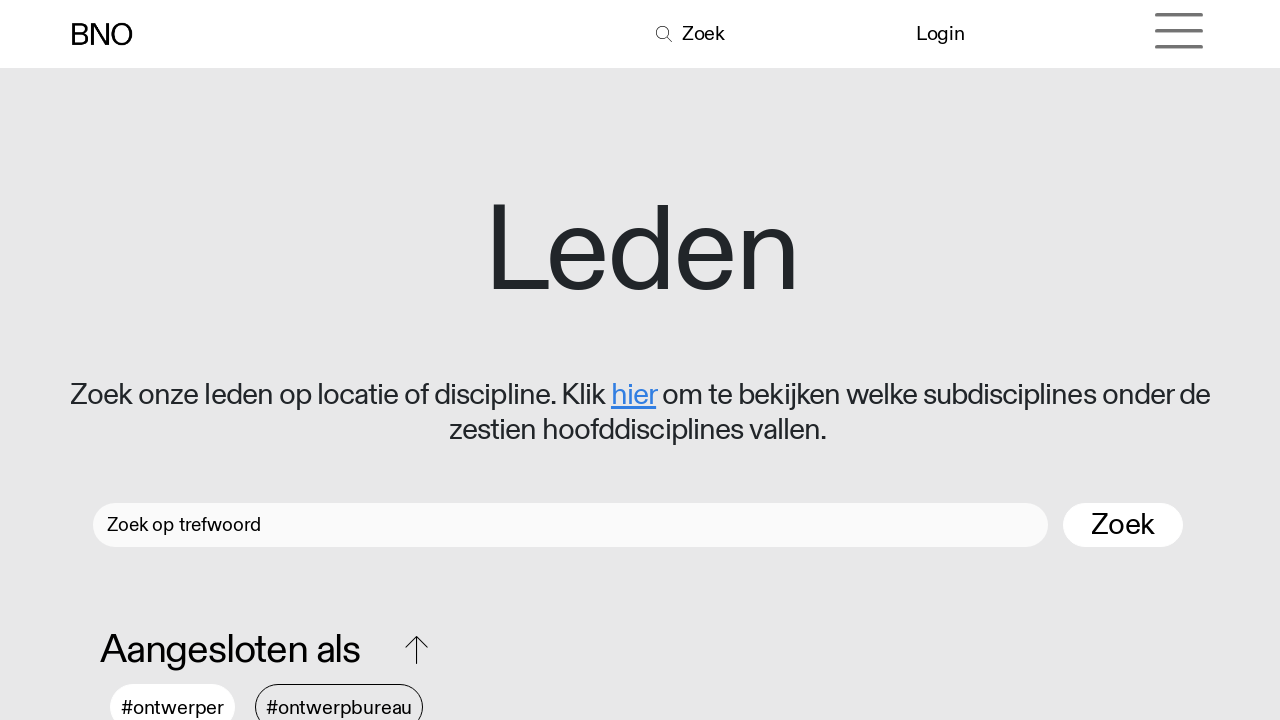

--- FILE ---
content_type: text/html; charset=utf-8
request_url: https://www.bno.nl/leden?locaties=%5B7%2C+9%2C+13%2C+22%5D&types=%5B1%5D&disciplines=%5B3%2C+1%5D&search=Kjoep+Hommels
body_size: 7392
content:
<!DOCTYPE html>
<html lang="nl-NL" data-website-id="1" data-main-object="ir.ui.view(5016,)" data-add2cart-redirect="1">
    <head>
        <meta charset="utf-8"/>
        <meta http-equiv="X-UA-Compatible" content="IE=edge"/>
        <meta name="viewport" content="width=device-width, initial-scale=1"/>
        <meta name="generator" content="Odoo"/>
        <meta name="description" content="Loop je als ontwerper met ideeën rond om verder te ontwikkelen? Dan is een gesprek met een BNO-mentor zeker een goed idee."/>
            
        <meta property="og:type" content="website"/>
        <meta property="og:title" content="Mentoren | BNO"/>
        <meta property="og:site_name" content="BNO"/>
        <meta property="og:url" content="https://www.bno.nl/leden"/>
        <meta property="og:image" content="https://www.bno.nl/web/image/85160-956988db/Zeloot_Advies_website.jpg"/>
        <meta property="og:description" content="Loop je als ontwerper met ideeën rond om verder te ontwikkelen? Dan is een gesprek met een BNO-mentor zeker een goed idee."/>
            
        <meta name="twitter:card" content="summary_large_image"/>
        <meta name="twitter:title" content="Mentoren | BNO"/>
        <meta name="twitter:image" content="https://www.bno.nl/web/image/85160-956988db/Zeloot_Advies_website.jpg"/>
        <meta name="twitter:site" content="@BNOtweets"/>
        <meta name="twitter:description" content="Loop je als ontwerper met ideeën rond om verder te ontwikkelen? Dan is een gesprek met een BNO-mentor zeker een goed idee."/>
        
        <link rel="canonical" href="https://www.bno.nl/leden"/>
        
        <link rel="preconnect" href="https://fonts.gstatic.com/" crossorigin=""/>
        <title>Mentoren | BNO</title>
        <link type="image/x-icon" rel="shortcut icon" href="/web/image/website/1/favicon?unique=44b3591"/>
        <link rel="preload" href="/web/static/src/libs/fontawesome/fonts/fontawesome-webfont.woff2?v=4.7.0" as="font" crossorigin=""/>
        <link type="text/css" rel="stylesheet" href="/web/assets/1/767ea6c/web.assets_frontend.min.css"/>
        <script id="web.layout.odooscript" type="text/javascript">
            var odoo = {
                csrf_token: "28ad836e5eb5d76853440cd43539fc562469ffe3o1794373000",
                debug: "",
            };
        </script>
        <script type="text/javascript">
            odoo.__session_info__ = {"is_admin": false, "is_system": false, "is_public": true, "is_website_user": true, "user_id": false, "is_frontend": true, "profile_session": null, "profile_collectors": null, "profile_params": null, "show_effect": false, "currencies": {"1": {"symbol": "\u20ac", "position": "before", "digits": [69, 2]}, "3": {"symbol": "$", "position": "before", "digits": [69, 2]}}, "bundle_params": {"lang": "nl_NL", "website_id": 1}, "websocket_worker_version": "17.0-3", "translationURL": "/website/translations", "cache_hashes": {"translations": "b8a269bdb8c1fff641c1b0c3ad64eb908780ef1b"}, "recaptcha_public_key": "6Lc0FYIpAAAAAD0sZ0Kby_aNGXgluBFpcInd_3xr", "geoip_country_code": "US", "geoip_phone_code": 1, "lang_url_code": "nl_NL"};
            if (!/(^|;\s)tz=/.test(document.cookie)) {
                const userTZ = Intl.DateTimeFormat().resolvedOptions().timeZone;
                document.cookie = `tz=${userTZ}; path=/`;
            }
        </script>
        <script type="text/javascript" defer="defer" src="/web/assets/1/a9a1845/web.assets_frontend_minimal.min.js" onerror="__odooAssetError=1"></script>
        <script type="text/javascript" defer="defer" data-src="/web/assets/1/a4efa54/web.assets_frontend_lazy.min.js" onerror="__odooAssetError=1"></script>
        
        
    </head>
    <body>



        <div id="wrapwrap" class="   ">
                <header id="top" data-anchor="true" data-name="Header" data-extra-items-toggle-aria-label="Extra items knop" class="   o_no_autohide_menu" style=" ">
                    
                <nav data-name="Navbar" class="bnonavbar navbar navbar-light o_colored_level o_cc">
                    <div id="top_menu_container" class="container">
                        
                        <div class="d-flex align-items-center me-auto">
                            <a data-name="Navbar Logo" href="/" class="navbar-brand logo ">
                                <span role="img" aria-label="Logo of BNO" title="BNO"><img src="/web/image/website/1/logo/BNO?unique=44b3591" class="img img-fluid" width="95" height="40" alt="BNO" loading="lazy"/></span>
                            </a>
                        </div>
                        <div class="d-flex align-items-center ms-auto"></div>

                        <div class="d-flex align-items-center ms-auto">
                            <a href="/zoeken" data-original-title="" title="" aria-describedby="tooltip992641" class="bno_search_icon nav-link nav-item">
                                <i class="fa-thin fa-search nav-item" style="padding-right: 0.5rem;"></i>
                                <span> Zoek</span>
                            </a>
                        </div>
                        <div class="d-flex align-items-center ms-auto">
                            <ul id="top_menu" class="nav navbar-nav ms-auto">
                            <data name="User Sign In" inherit_id="portal.placeholder_user_sign_in">
        <xpath expr="." position="inside">
            <li class=" o_no_autohide_item">
                <a href="/web/login" class="o_navlink_background_hover btn rounded-circle text-reset">Login</a>
            </li>
        </xpath>
    </data>
                            
        
        
                            </ul>
                        </div>
                        <div class="d-flex align-items-center ms-auto">
                            
                            
                            
  <button type="button" data-bs-toggle="collapse" data-bs-target="#top_menu_collapse" class="navbar-toggler o_header_hamburger_full_toggler ms-1">
    <span class="navbar-toggler-icon o_not_editable"></span>
  </button>
                        </div>
                    </div>
                    
                    <div id="top_menu_collapse" class="collapse navbar-collapse">
                        


                        
                        <div class="oe_structure oe_empty" id="oe_structure_hamburger_header" data-editor-sub-message="Header visible in hamburger menu" data-editor-message-default="true" data-editor-message="SLEEP HIER BOUWBLOKKEN"></div><div class="s_allow_columns container hamburger_menu mb-5">
                            <div class="row">
                                    <div class="o_colored_level col-lg-3 mt-5" style="">
                                        <h1>
                                            <a href="/join" class="nav-link  not-clickable">
                                                <span>Aanbod</span>
                                            </a>
                                            
                                        </h1>
                                            <p>
                                                <a href="/student" class="nav-link ">
                                                    <span>Student</span>
                                                </a>
                                            </p>
                                            <p>
                                                <a href="/starter" class="nav-link ">
                                                    <span>Starter</span>
                                                </a>
                                            </p>
                                            <p>
                                                <a href="/mid-career" class="nav-link ">
                                                    <span>Mid-career</span>
                                                </a>
                                            </p>
                                            <p>
                                                <a href="/bureau" class="nav-link ">
                                                    <span>Bureau</span>
                                                </a>
                                            </p>
                                            <p>
                                                <a href="/opdrachtgever" class="nav-link ">
                                                    <span>Opdrachtgever</span>
                                                </a>
                                            </p>
                                    </div>
                                    <div class="o_colored_level col-lg-3 mt-5" style="">
                                        <h1>
                                            <a href="/kennis-en-advies" class="nav-link  not-clickable">
                                                <span>Zakelijk</span>
                                            </a>
                                            
                                        </h1>
                                            <p>
                                                <a href="/advies" class="nav-link ">
                                                    <span>Advies</span>
                                                </a>
                                            </p>
                                            <p>
                                                <a href="/downloads" class="nav-link ">
                                                    <span>Downloads</span>
                                                </a>
                                            </p>
                                            <p>
                                                <a href="/dossiers" class="nav-link ">
                                                    <span>Dossiers</span>
                                                </a>
                                            </p>
                                            <p>
                                                <a href="/publicaties" class="nav-link ">
                                                    <span>Publicaties</span>
                                                </a>
                                            </p>
                                            <p>
                                                <a href="/faq" class="nav-link ">
                                                    <span>FAQ’s</span>
                                                </a>
                                            </p>
                                    </div>
                                    <div class="o_colored_level col-lg-3 mt-5" style="">
                                        <h1>
                                            <a href="/educatie" class="nav-link  not-clickable">
                                                <span>Educatie</span>
                                            </a>
                                            
                                        </h1>
                                            <p>
                                                <a href="/event?type=8" class="nav-link ">
                                                    <span>Trainingen</span>
                                                </a>
                                            </p>
                                            <p>
                                                <a href="/mentoring" class="nav-link ">
                                                    <span>Mentoring</span>
                                                </a>
                                            </p>
                                            <p>
                                                <a href="/coaching" class="nav-link ">
                                                    <span>Coaching</span>
                                                </a>
                                            </p>
                                            <p>
                                                <a href="/intervisie" class="nav-link ">
                                                    <span>Intervisie</span>
                                                </a>
                                            </p>
                                    </div>
                                    <div class="o_colored_level col-lg-3 mt-5" style="">
                                        <h1>
                                            <a href="/inspiratie" class="nav-link  not-clickable">
                                                <span>Inspiratie</span>
                                            </a>
                                            
                                        </h1>
                                            <p>
                                                <a href="/event?type=7" class="nav-link ">
                                                    <span>Events</span>
                                                </a>
                                            </p>
                                            <p>
                                                <a href="/blog/nieuws-11" class="nav-link ">
                                                    <span>Nieuws</span>
                                                </a>
                                            </p>
                                            <p>
                                                <a href="/blog/artikelen-10" class="nav-link ">
                                                    <span>Artikelen</span>
                                                </a>
                                            </p>
                                            <p>
                                                <a href="/blog/podcasts-20" class="nav-link ">
                                                    <span>Podcasts</span>
                                                </a>
                                            </p>
                                            <p>
                                                <a href="/dd-news" class="nav-link ">
                                                    <span>Nieuwsbrief</span>
                                                </a>
                                            </p>
                                            <p>
                                                <a href="/dd-yearbook" class="nav-link ">
                                                    <span>Dd Yearbook</span>
                                                </a>
                                            </p>
                                    </div>
                                    <div class="o_colored_level col-lg-3 mt-5" style="">
                                        <h1>
                                            <a href="/vacatures" class="nav-link  not-clickable">
                                                <span>Jobs</span>
                                            </a>
                                            
                                        </h1>
                                            <p>
                                                <a href="/blog/vacatures-25" class="nav-link ">
                                                    <span>Vacatures</span>
                                                </a>
                                            </p>
                                            <p>
                                                <a href="/plaats-een-vacature" class="nav-link ">
                                                    <span>Plaats een vacature</span>
                                                </a>
                                            </p>
                                    </div>
                                    <div class="o_colored_level col-lg-3 mt-5" style="">
                                        <h1>
                                            <a href="/ledenoverzicht" class="nav-link active not-clickable">
                                                <span>Community</span>
                                            </a>
                                            
                                        </h1>
                                            <p>
                                                <a href="/leden" class="nav-link active">
                                                    <span>Onze leden</span>
                                                </a>
                                            </p>
                                            <p>
                                                <a href="/overzicht-bno-ereleden" class="nav-link ">
                                                    <span>Ereleden</span>
                                                </a>
                                            </p>
                                            <p>
                                                <a href="/mentoren" class="nav-link ">
                                                    <span>Mentoren</span>
                                                </a>
                                            </p>
                                            <p>
                                                <a href="/coaches" class="nav-link ">
                                                    <span>Coaches</span>
                                                </a>
                                            </p>
                                            <p>
                                                <a href="/platforms" class="nav-link ">
                                                    <span>Platforms</span>
                                                </a>
                                            </p>
                                    </div>
                                    <div class="o_colored_level col-lg-3 mt-5" style="">
                                        <h1>
                                            <a href="/join" class="nav-link  not-clickable">
                                                <span>Word lid!</span>
                                            </a>
                                            
                                        </h1>
                                            <p>
                                                <a href="/join" class="nav-link ">
                                                    <span>Lidmaatschappen</span>
                                                </a>
                                            </p>
                                            <p>
                                                <a href="/opzeggen" class="nav-link ">
                                                    <span>Opzeggen</span>
                                                </a>
                                            </p>
                                    </div>
                                    <div class="o_colored_level col-lg-3 mt-5" style="">
                                        <h1>
                                            <a href="/bno-algemeen" class="nav-link  not-clickable">
                                                <span>BNO</span>
                                            </a>
                                            
                                        </h1>
                                            <p>
                                                <a href="/over-ons" class="nav-link ">
                                                    <span>Over ons</span>
                                                </a>
                                            </p>
                                            <p>
                                                <a href="/bno-partners" class="nav-link ">
                                                    <span>Partners</span>
                                                </a>
                                            </p>
                                            <p>
                                                <a href="/bno-piet-zwart-prijs" class="nav-link ">
                                                    <span>BNO Piet Zwart Prijs</span>
                                                </a>
                                            </p>
                                            <p>
                                                <a href="/contact" class="nav-link ">
                                                    <span>Contact</span>
                                                </a>
                                            </p>
                                    </div>
                            </div>
                        </div>
                        <div class="oe_structure oe_empty" id="oe_structure_hamburger_footer" data-editor-sub-message="Footer visible in hamburger menu" data-editor-message-default="true" data-editor-message="SLEEP HIER BOUWBLOKKEN"><section class="s_title bno_title pt32 o_colored_level pb32" data-vcss="001" data-snippet="bno_title" data-name="Kop" style="background-image: none;">
        <div class="s_allow_columns container hamburger_menu">
        <div class="row">
          <div class="o_colored_level col-lg-9 mt-5 mb-5">
            <p>
              <font class="mr-4">
                </font><a href="https://www.instagram.com/bno.nl" class="mr-4" target="_blank" data-bs-original-title="" title="" aria-describedby="popover715718">Instagram</a>
              <a href="https://vimeo.com/bno" class="mr-4" target="_blank">Vimeo</a>
              <a href="https://www.linkedin.com/company/1118740/admin/" target="_blank">LinkedIn</a>
            </p>
          </div>
          <div class="o_colored_level col-lg-3 mt-5 mb-5">
            <p>
              <font class="mr-4" style="color: #ABAFB1;">Taal</font>
              <a href="/" class="mr-4">NL</a>
              <a href="/english" data-original-title="" title="" aria-describedby="tooltip138217">EN</a>
            </p>
          </div>
        </div>
      </div>
    </section></div></div>
                </nav>
            
        </header>
                <main>
                    
            <div id="wrap" class="o_wleden_index">
                
                    <div id="oe_structure_leden_member_index_1" class="oe_structure oe_empty" data-editor-sub-message="Header van Ledenlijst" data-editor-message="SLEEP HIER BOUWBLOKKEN">
      <section class="s_title o_colored_level pt144 pb48" data-vcss="001" data-snippet="s_title" style="background-color: rgb(232, 232, 233) !important;" data-name="HEADER LEDEN">
        <div class="s_allow_columns container">
          <h1 style="text-align: center;">
            Leden
          </h1>
        </div>
      </section>
      <section class="s_text_block pt32 o_colored_level pb0" data-snippet="s_text_block" data-name="Tekst 30" style="background-image: none;">
        <div class="s_allow_columns container">
          <p class="pb-3" style="text-align: center;">Zoek onze leden op locatie&nbsp;of discipline.&nbsp;Klik <a href="/toelichting-disciplines">hier</a> om te bekijken welke subdisciplines onder de zestien hoofddisciplines vallen.&nbsp;</p></div>
      </section>
    </div>

                
        <nav class="navbar navbar-light d-print-none o_bno_navigation pb40 pt40">
            <div class="container">
                <div class="row w-100 o_bno_search">
                    
    <form method="get" class="o_searchbar_form o_wait_lazy_js s_searchbar_input " action="" data-snippet="s_searchbar_input">
            <div role="search" class="input-group ">
        <input type="search" name="search" class="search-query form-control oe_search_box border-0 bg-light None" placeholder="Zoek op trefwoord" data-limit="5" data-display-image="true" data-display-description="true" data-display-extra-link="true" data-display-detail="true" data-order-by="name asc"/>
        <button type="submit" aria-label="Search" title="Search" class="btn oe_search_button btn-light">
                <p class="o_bno_search_button_text">Zoek</p>
            </button>
        </div>

            <input name="order" type="hidden" class="o_search_order_by" value="name asc"/>
            
                        
                    
        </form>
                    <div class="container o_wleden_index_topbar_filters nav">
            <div id="o_bno_collapse_filter" class="row col-12 o_wleden_leden_filter_header">
                <li class="nav-item">
                    <div class="o_bno_filter_header" data-bs-toggle="collapse" data-bs-target=".o_collapse_membertype">
                        <p class="custom_ml">Aangesloten als<i class="fa-thin fa-arrow-up ms-5" role="img"></i>
                        </p>
                    </div>
                    <ul class="nav o_wleden_leden_filter_tag o_collapse_membertype collapse show">
                            <li class=" o_wleden_tag_active">
                                <a href="/leden?types=%5B%5D&amp;locaties=%5B7%2C+9%2C+13%2C+22%5D&amp;disciplines=%5B3%2C+1%5D&amp;search=Kjoep+Hommels" class="d-flex align-items-center justify-content-between o_wleden_tag_active_link">
                                    #ontwerper
                                </a>
                            </li>
                            <li class=" o_wleden_tag">
                                <a href="/leden?types=%5B2%2C+1%5D&amp;locaties=%5B7%2C+9%2C+13%2C+22%5D&amp;disciplines=%5B3%2C+1%5D&amp;search=Kjoep+Hommels" class="d-flex align-items-center justify-content-between o_wleden_tag_link">
                                    #ontwerpbureau
                                </a>
                            </li>
                    </ul>
                </li>
                <div class="o_bno_seperator row col-12 s_hr text-start pt16 pb16" data-snippet="s_hr" data-name="Separator">
                    <hr class="w-100 mx-auto"/>
                </div>
            </div>
            <div id="o_bno_collapse_filter" class="row col-12 o_wleden_leden_filter_header">
                <li class="nav-item">
                    <div class="o_bno_filter_header collapsed" data-bs-toggle="collapse" data-bs-target=".o_collapse_locations">
                        <p class="custom_ml">Locatie<i class="fa-thin fa-arrow-up ms-5" role="img"></i>
                        </p>
                    </div>

                    <ul class="nav o_wleden_leden_filter_tag o_collapse_locations collapse show">
                            <li class="o_wleden_tag">
                                <a href="/leden?locaties=%5B14%2C+7%2C+9%2C+13%5D&amp;types=%5B1%5D&amp;disciplines=%5B3%2C+1%5D&amp;search=Kjoep+Hommels" class="d-flex align-items-center justify-content-between o_wleden_tag_link">
                                    #zuid-holland
                                </a>
                            </li>
                            <li class="o_wleden_tag">
                                <a href="/leden?locaties=%5B71%2C+7%2C+9%2C+13%5D&amp;types=%5B1%5D&amp;disciplines=%5B3%2C+1%5D&amp;search=Kjoep+Hommels" class="d-flex align-items-center justify-content-between o_wleden_tag_link">
                                    #buitenland
                                </a>
                            </li>
                            <li class="o_wleden_tag">
                                <a href="/leden?locaties=%5B6%2C+7%2C+9%2C+13%5D&amp;types=%5B1%5D&amp;disciplines=%5B3%2C+1%5D&amp;search=Kjoep+Hommels" class="d-flex align-items-center justify-content-between o_wleden_tag_link">
                                    #groningen
                                </a>
                            </li>
                            <li class="o_wleden_tag_active">
                                <a href="/leden?locaties=%5B9%2C+13%5D&amp;types=%5B1%5D&amp;disciplines=%5B3%2C+1%5D&amp;search=Kjoep+Hommels" class="d-flex align-items-center justify-content-between o_wleden_tag_active_link">
                                    #friesland
                                </a>
                            </li>
                            <li class="o_wleden_tag">
                                <a href="/leden?locaties=%5B8%2C+7%2C+9%2C+13%5D&amp;types=%5B1%5D&amp;disciplines=%5B3%2C+1%5D&amp;search=Kjoep+Hommels" class="d-flex align-items-center justify-content-between o_wleden_tag_link">
                                    #drenthe
                                </a>
                            </li>
                            <li class="o_wleden_tag_active">
                                <a href="/leden?locaties=%5B7%2C+13%5D&amp;types=%5B1%5D&amp;disciplines=%5B3%2C+1%5D&amp;search=Kjoep+Hommels" class="d-flex align-items-center justify-content-between o_wleden_tag_active_link">
                                    #overijssel
                                </a>
                            </li>
                            <li class="o_wleden_tag">
                                <a href="/leden?locaties=%5B10%2C+7%2C+9%2C+13%5D&amp;types=%5B1%5D&amp;disciplines=%5B3%2C+1%5D&amp;search=Kjoep+Hommels" class="d-flex align-items-center justify-content-between o_wleden_tag_link">
                                    #flevoland
                                </a>
                            </li>
                            <li class="o_wleden_tag">
                                <a href="/leden?locaties=%5B11%2C+7%2C+9%2C+13%5D&amp;types=%5B1%5D&amp;disciplines=%5B3%2C+1%5D&amp;search=Kjoep+Hommels" class="d-flex align-items-center justify-content-between o_wleden_tag_link">
                                    #gelderland
                                </a>
                            </li>
                            <li class="o_wleden_tag">
                                <a href="/leden?locaties=%5B12%2C+7%2C+9%2C+13%5D&amp;types=%5B1%5D&amp;disciplines=%5B3%2C+1%5D&amp;search=Kjoep+Hommels" class="d-flex align-items-center justify-content-between o_wleden_tag_link">
                                    #utrecht
                                </a>
                            </li>
                            <li class="o_wleden_tag_active">
                                <a href="/leden?locaties=%5B7%2C+9%5D&amp;types=%5B1%5D&amp;disciplines=%5B3%2C+1%5D&amp;search=Kjoep+Hommels" class="d-flex align-items-center justify-content-between o_wleden_tag_active_link">
                                    #noord-holland
                                </a>
                            </li>
                            <li class="o_wleden_tag">
                                <a href="/leden?locaties=%5B15%2C+7%2C+9%2C+13%5D&amp;types=%5B1%5D&amp;disciplines=%5B3%2C+1%5D&amp;search=Kjoep+Hommels" class="d-flex align-items-center justify-content-between o_wleden_tag_link">
                                    #zeeland
                                </a>
                            </li>
                            <li class="o_wleden_tag">
                                <a href="/leden?locaties=%5B16%2C+7%2C+9%2C+13%5D&amp;types=%5B1%5D&amp;disciplines=%5B3%2C+1%5D&amp;search=Kjoep+Hommels" class="d-flex align-items-center justify-content-between o_wleden_tag_link">
                                    #noord-brabant
                                </a>
                            </li>
                            <li class="o_wleden_tag">
                                <a href="/leden?locaties=%5B17%2C+7%2C+9%2C+13%5D&amp;types=%5B1%5D&amp;disciplines=%5B3%2C+1%5D&amp;search=Kjoep+Hommels" class="d-flex align-items-center justify-content-between o_wleden_tag_link">
                                    #limburg
                                </a>
                            </li>
                    </ul>


                </li>
                <div class="o_bno_seperator row col-12 s_hr text-start pt16 pb16" data-snippet="s_hr" data-name="Separator">
                    <hr class="w-100 mx-auto"/>
                </div>
            </div>
            <div id="o_bno_collapse_filter_2" class="row col-12 o_wleden_leden_filter_header">
                <li class="nav-item">
                    <div class="o_bno_filter_header" data-bs-toggle="collapse" data-bs-target=".o_collapse_disciplines">
                        <p class="custom_ml">Discipline<i class="fa-thin fa-arrow-up ms-5" role="img"></i>
                        </p>
                    </div>
                    <ul class="nav o_wleden_leden_filter_tag o_collapse_disciplines collapse show">
                            <li class=" o_wleden_tag">
                                <a href="/leden?disciplines=%5B52%5D&amp;locaties=%5B7%2C+9%2C+13%2C+22%5D&amp;types=%5B1%5D&amp;search=Kjoep+Hommels" class="d-flex align-items-center justify-content-between o_wleden_tag_link">
                                    #illustratie en animatie
                                </a>
                            </li>
                            <li class=" o_wleden_tag">
                                <a href="/leden?disciplines=%5B53%5D&amp;locaties=%5B7%2C+9%2C+13%2C+22%5D&amp;types=%5B1%5D&amp;search=Kjoep+Hommels" class="d-flex align-items-center justify-content-between o_wleden_tag_link">
                                    #grafisch ontwerp
                                </a>
                            </li>
                            <li class=" o_wleden_tag">
                                <a href="/leden?disciplines=%5B54%5D&amp;locaties=%5B7%2C+9%2C+13%2C+22%5D&amp;types=%5B1%5D&amp;search=Kjoep+Hommels" class="d-flex align-items-center justify-content-between o_wleden_tag_link">
                                    #digital design
                                </a>
                            </li>
                            <li class=" o_wleden_tag">
                                <a href="/leden?disciplines=%5B55%5D&amp;locaties=%5B7%2C+9%2C+13%2C+22%5D&amp;types=%5B1%5D&amp;search=Kjoep+Hommels" class="d-flex align-items-center justify-content-between o_wleden_tag_link">
                                    #industrieel ontwerp
                                </a>
                            </li>
                            <li class=" o_wleden_tag">
                                <a href="/leden?disciplines=%5B56%5D&amp;locaties=%5B7%2C+9%2C+13%2C+22%5D&amp;types=%5B1%5D&amp;search=Kjoep+Hommels" class="d-flex align-items-center justify-content-between o_wleden_tag_link">
                                    #product design
                                </a>
                            </li>
                            <li class=" o_wleden_tag">
                                <a href="/leden?disciplines=%5B57%5D&amp;locaties=%5B7%2C+9%2C+13%2C+22%5D&amp;types=%5B1%5D&amp;search=Kjoep+Hommels" class="d-flex align-items-center justify-content-between o_wleden_tag_link">
                                    #collectible design
                                </a>
                            </li>
                            <li class=" o_wleden_tag">
                                <a href="/leden?disciplines=%5B59%5D&amp;locaties=%5B7%2C+9%2C+13%2C+22%5D&amp;types=%5B1%5D&amp;search=Kjoep+Hommels" class="d-flex align-items-center justify-content-between o_wleden_tag_link">
                                    #interieurontwerp
                                </a>
                            </li>
                            <li class=" o_wleden_tag">
                                <a href="/leden?disciplines=%5B60%5D&amp;locaties=%5B7%2C+9%2C+13%2C+22%5D&amp;types=%5B1%5D&amp;search=Kjoep+Hommels" class="d-flex align-items-center justify-content-between o_wleden_tag_link">
                                    #interieurarchitectuur
                                </a>
                            </li>
                            <li class=" o_wleden_tag">
                                <a href="/leden?disciplines=%5B61%5D&amp;locaties=%5B7%2C+9%2C+13%2C+22%5D&amp;types=%5B1%5D&amp;search=Kjoep+Hommels" class="d-flex align-items-center justify-content-between o_wleden_tag_link">
                                    #spatial design
                                </a>
                            </li>
                            <li class=" o_wleden_tag">
                                <a href="/leden?disciplines=%5B62%5D&amp;locaties=%5B7%2C+9%2C+13%2C+22%5D&amp;types=%5B1%5D&amp;search=Kjoep+Hommels" class="d-flex align-items-center justify-content-between o_wleden_tag_link">
                                    #service design
                                </a>
                            </li>
                            <li class=" o_wleden_tag">
                                <a href="/leden?disciplines=%5B63%5D&amp;locaties=%5B7%2C+9%2C+13%2C+22%5D&amp;types=%5B1%5D&amp;search=Kjoep+Hommels" class="d-flex align-items-center justify-content-between o_wleden_tag_link">
                                    #social design
                                </a>
                            </li>
                            <li class=" o_wleden_tag">
                                <a href="/leden?disciplines=%5B64%5D&amp;locaties=%5B7%2C+9%2C+13%2C+22%5D&amp;types=%5B1%5D&amp;search=Kjoep+Hommels" class="d-flex align-items-center justify-content-between o_wleden_tag_link">
                                    #experience design
                                </a>
                            </li>
                            <li class=" o_wleden_tag">
                                <a href="/leden?disciplines=%5B58%5D&amp;locaties=%5B7%2C+9%2C+13%2C+22%5D&amp;types=%5B1%5D&amp;search=Kjoep+Hommels" class="d-flex align-items-center justify-content-between o_wleden_tag_link">
                                    #mode- en textielontwerp
                                </a>
                            </li>
                            <li class=" o_wleden_tag">
                                <a href="/leden?disciplines=%5B72%5D&amp;locaties=%5B7%2C+9%2C+13%2C+22%5D&amp;types=%5B1%5D&amp;search=Kjoep+Hommels" class="d-flex align-items-center justify-content-between o_wleden_tag_link">
                                    #strategisch design
                                </a>
                            </li>
                            <li class=" o_wleden_tag">
                                <a href="/leden?disciplines=%5B74%5D&amp;locaties=%5B7%2C+9%2C+13%2C+22%5D&amp;types=%5B1%5D&amp;search=Kjoep+Hommels" class="d-flex align-items-center justify-content-between o_wleden_tag_link">
                                    #information design
                                </a>
                            </li>
                            <li class=" o_wleden_tag">
                                <a href="/leden?disciplines=%5B77%5D&amp;locaties=%5B7%2C+9%2C+13%2C+22%5D&amp;types=%5B1%5D&amp;search=Kjoep+Hommels" class="d-flex align-items-center justify-content-between o_wleden_tag_link">
                                    #toekomstgericht ontwerpen
                                </a>
                            </li>
                    </ul>
                </li>
                <div class="o_bno_seperator s_hr row col-12 text-start pt16 pb16" data-snippet="s_hr" data-name="Separator">
                    <hr class="w-100 mx-auto"/>
                </div>
            </div></div>
                </div>
            </div>
        </nav>

                
                <div id="bno_member_list" class="o_wleden_leden_list">
                    <div class="container">
                        <div class="row">
                            <div id="o_wleden_index_main_col" class="container-fluid">
                                <div class="row justify-content-between">
                                    
        
        
            <div id="bno_list_list" class="pb-4 pt-4 col-12 o_wleden_leden_list_list">
        <article name="lid_short" class="o_wleden_lid_short position-relative">
            <div id="bno_member_leden_short">
                <div class="row o_wleden_leden_header">
                    <h3>Kjoep Hommels</h3>
                </div>
                <div class="row">
                    <div class="col-lg-4 o_wleden_leden_locaties">
                        <ul class="fa-ul o_fa_list_item">
                            <li>
                                <span class="fa-li">
                                    <i class="fa-thin fa-map-marker"></i>
                                </span>
                                <span>Amsterdam</span>
                            </li>
                        </ul>
                    </div>
                    <div class="col-lg-4 o_wleden_leden_disciplines">
                        <ul class="fa-ul o_fa_list_item">
                            <li>
                                <span class="fa-li">
                                    <i class="fa-thin fa-star-o"></i>
                                </span>
                                    Illustratie en animatie
                            </li>
                        </ul>
                    </div>
                    <div class="col-lg-4 o_wleden_leden_website">
                        <a target="_blank" href="http://www.absentmatter.com">
                            <ul class="fa-ul o_fa_list_item">
                                <li>
                                    <span class="fa-li">
                                        <i class="fa-thin fa-chain"></i>
                                    </span>
                                    <span>absentmatter.com</span>
                                </li>
                            </ul>
                        </a>
                    </div>
                </div>
            </div>
        </article>
            </div>
            <div class="o_bno_seperator row col-12 s_hr text-start pt16 pb16" data-snippet="s_hr" data-name="Separator">
                <hr class="w-100 mx-auto"/>
            </div>
                                </div>
                                

                            </div>
                            <div id="o_wleden_index_main_col" class="container">
                                <div class="row">
                                    <div class="col-12">
                                    </div>
                                </div>
                            </div>
                        </div>
                    </div>
                </div>
                
                    <div id="oe_structure_leden_member_index_2" class="oe_structure oe_empty" data-editor-sub-message="Footer van Ledenlijst"></div>
            </div>
        
        <div id="o_shared_blocks" class="oe_unremovable"></div>
                </main>
                <footer id="bottom" data-anchor="true" data-name="Footer" class="o_footer o_colored_level o_cc ">
                    <div id="footer" class="oe_structure oe_structure_solo">
      <section class="s_text_block" data-snippet="s_text_block" data-name="Text" style="background-image: none;">
        <div class="container-fluid">
          <div class="row">
            <div class="o_colored_level col-lg-8">
              <p class="lead">
                <img class="img-fluid o_we_custom_image" src="/web/image/45857-fcfb1da7/BNO%20Logo%20-%20footer_groot_wit.png" alt="" loading="lazy" data-bs-original-title="" title="" aria-describedby="tooltip512526" data-original-id="45856" data-original-src="/web/image/45856-d307884f/BNO%20Logo%20-%20footer_groot_wit.png" data-mimetype="image/png" data-resize-width="962"/>
                <span style="font-size: 1.25rem;">&nbsp;</span>
                <br/>
              </p>
            </div>
            <div class="o_colored_level col-lg-4">
              <div class="container ps-5">
                <div class="row align-bottom">
                  <div class="o_colored_level col-lg-7">
                    <h2>Meer weten?</h2>
                    <p>
                      <a href="/join">Lid worden</a>
                    </p>
                    <p>
                      <a href="/opzeggen" target="_blank" data-bs-original-title="" title="" aria-describedby="tooltip545913">Opzeggen</a>
                    </p>
                    <p>
                      <a href="/colofon" data-bs-original-title="" title="" aria-describedby="tooltip408729">Colofon</a>
                    </p>
                    <p><a href="/privacy-en-cookies">Privacy &amp; Cookies</a>&nbsp;
                    </p>
                    <p>
                      <a href="/contact">Contact<br/></a></p>
                    <p>
                      <a href="/adverteren">Adverteren</a>
                    </p>
                    <p class="pt-5">WG Plein 600</p>
                    <p>1054 SK Amsterdam</p>
                  </div>
                  <div class="o_colored_level col-lg-5">
                    <h2>Volg ons!</h2>
                    <p><a href="https://www.instagram.com/bno.nl" target="_blank">Instagram</a>
                    </p>
                    <p>
                      <a href="https://vimeo.com/bno" target="_blank">Vimeo</a>
                    </p>
                    <p>
                      <a href="https://www.linkedin.com/company/1118740/admin/" target="_blank">LinkedIn<br/></a></p>
                    <p>
                      <a href="https://open.spotify.com/user/teharfpp5m9dvg9wg3aowoxzp?si=b45a803516484b5a" target="_blank">Spotify</a>
                    </p>
                    <p class="pt-5">
                      <a href="tel:+31206244748">020 624 47 48</a>
                    </p>
                    <p>
                      <a href="mailto:info@bno.nl">info@bno.nl</a>
                    </p>
                  </div>
                  <div class="pt-5 o_colored_level col-lg-12">
                    <h2>Made by Dutch designers</h2>
                  </div>
                </div>
              </div>
            </div>
          </div>
        </div>
      </section>
    </div>
                </footer>
            </div>
            <script id="tracking_code" async="async" src="https://www.googletagmanager.com/gtag/js?id=G-4MP2QY5YRK"></script>
            <script id="tracking_code_config">
                window.dataLayer = window.dataLayer || [];
                function gtag(){dataLayer.push(arguments);}
                gtag('consent', 'default', {
                    'ad_storage': 'denied',
                    'ad_user_data': 'denied',
                    'ad_personalization': 'denied',
                    'analytics_storage': 'denied',
                });
                gtag('js', new Date());
                gtag('config', 'G-4MP2QY5YRK');
                function allConsentsGranted() {
                    gtag('consent', 'update', {
                        'ad_storage': 'granted',
                        'ad_user_data': 'granted',
                        'ad_personalization': 'granted',
                        'analytics_storage': 'granted',
                    });
                }
                    allConsentsGranted();
            </script>
            <script id="plausible_script" name="plausible" defer="defer" data-domain="bno.nl" src="https://plausible.io/js/plausible.js"></script>
        
        </body>
</html>